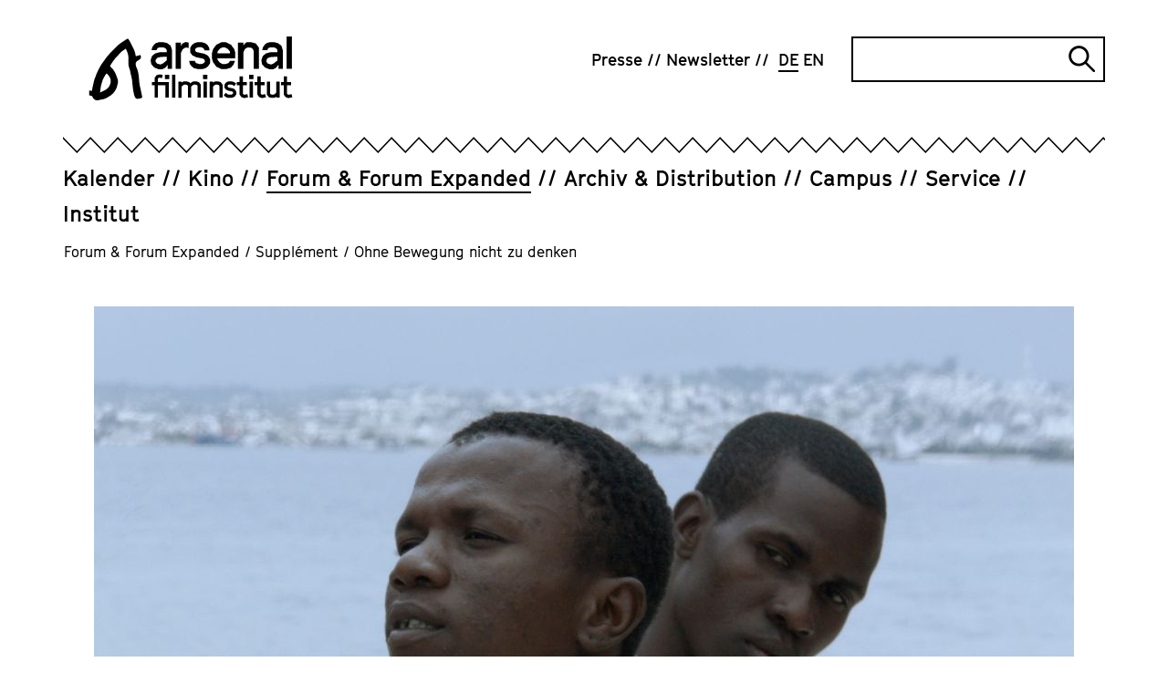

--- FILE ---
content_type: text/html; charset=utf-8
request_url: https://www.arsenal-berlin.de/forum-forum-expanded/supplement/detailseite-supplement/ohne-bewegung-nicht-zu-denken-3/
body_size: 25648
content:
<!DOCTYPE html>
<html dir="ltr" lang="de-DE">
<head>

<meta charset="utf-8">
<!-- 
	TYPO3-Realisation: 3pc GmbH Neue Kommunikation, Berlin

	This website is powered by TYPO3 - inspiring people to share!
	TYPO3 is a free open source Content Management Framework initially created by Kasper Skaarhoj and licensed under GNU/GPL.
	TYPO3 is copyright 1998-2026 of Kasper Skaarhoj. Extensions are copyright of their respective owners.
	Information and contribution at https://typo3.org/
-->



<title>Ohne Bewegung nicht zu denken - Arsenal</title>
<meta name="generator" content="TYPO3 CMS" />
<meta name="description" content="Überlegungen zu einer Filmkultur, die sich den Ansprüchen der Gegenwart öffnet. Von Cristina Nord" />
<meta name="robots" content="index, follow" />
<meta name="viewport" content="width=device-width, initial-scale=1" />
<meta property="og:description" content="Überlegungen zu einer Filmkultur, die sich den Ansprüchen der Gegenwart öffnet. Von Cristina Nord" />
<meta property="og:image" content="https://www.arsenal-berlin.de/assets/_processed_/2/b/csm_202003479_1_RWD_3840_2c856a6da4.jpg" />
<meta property="og:image" content="https://www.arsenal-berlin.de/typo3temp/assets/_processed_/c/7/csm_arsenal-socialmedia-1620565952_77ade1f490.jpg" />
<meta property="og:title" content="Ohne Bewegung nicht zu denken" />
<meta property="og:type" content="article" />
<meta property="og:url" content="https://www.arsenal-berlin.de/forum-forum-expanded/supplement/detailseite-supplement/ohne-bewegung-nicht-zu-denken-3/" />
<meta property="og:locale" content="de_DE" />
<meta property="og:site_name" content="Arsenal Filminstitut e.V." />
<meta name="twitter:description" content="Überlegungen zu einer Filmkultur, die sich den Ansprüchen der Gegenwart öffnet. Von Cristina Nord" />
<meta name="twitter:image" content="https://www.arsenal-berlin.de/assets/_processed_/2/b/csm_202003479_1_RWD_3840_3b433efb36.jpg" />
<meta name="twitter:title" content="Ohne Bewegung nicht zu denken" />
<meta name="twitter:card" content="summary_large_image" />
<meta name="twitter:site" content="@kinoarsenal" />


<link rel="stylesheet" type="text/css" href="/typo3temp/assets/compressed/merged-07063a792a7e546a3a671127e39f1ba1-710c5e41c4935b4a93f3d6e8b34ce1d1.css?1767720423" media="all">






<link rel="icon" href="/typo3conf/ext/dreipc_arsenal/Resources/Public/Frontend/Build/assets/icons/favicons/icon-32x32.png" sizes="32x32"><link rel="icon" href="/typo3conf/ext/dreipc_arsenal/Resources/Public/Frontend/Build/assets/icons/favicons/icon-57x57.png" sizes="57x57"><link rel="icon" href="/typo3conf/ext/dreipc_arsenal/Resources/Public/Frontend/Build/assets/icons/favicons/icon-76x76.png" sizes="76x76"><link rel="icon" href="/typo3conf/ext/dreipc_arsenal/Resources/Public/Frontend/Build/assets/icons/favicons/icon-96x96.png" sizes="96x96"><link rel="icon" href="/typo3conf/ext/dreipc_arsenal/Resources/Public/Frontend/Build/assets/icons/favicons/icon-128x128.png" sizes="128x128"><link rel="icon" href="/typo3conf/ext/dreipc_arsenal/Resources/Public/Frontend/Build/assets/icons/favicons/icon-192x192.png" sizes="192x192"><link rel="icon" href="/typo3conf/ext/dreipc_arsenal/Resources/Public/Frontend/Build/assets/icons/favicons/icon-228x228.png" sizes="228x228"><link rel="shortcut icon" sizes="196x196" href="/typo3conf/ext/dreipc_arsenal/Resources/Public/Frontend/Build/assets/icons/favicons/icon-196x196.png"><link rel="apple-touch-icon" href="/typo3conf/ext/dreipc_arsenal/Resources/Public/Frontend/Build/assets/icons/apple-touch-icon/icon-120x120.png" sizes="120x120"><link rel="apple-touch-icon" href="/typo3conf/ext/dreipc_arsenal/Resources/Public/Frontend/Build/assets/icons/apple-touch-icon/icon-152x152.png" sizes="152x152"><link rel="apple-touch-icon" href="/typo3conf/ext/dreipc_arsenal/Resources/Public/Frontend/Build/assets/icons/apple-touch-icon/icon-180x180.png" sizes="180x180"><meta name="msapplication-TileColor" content="#FFFFFF"><meta name="msapplication-TileImage" content="/typo3conf/ext/dreipc_arsenal/Resources/Public/Frontend/Build/assets/icons/msapplication/icon-144x144.png"><meta name="msapplication-config" content="/browserconfig.xml" /><link rel="manifest" href="/manifest.json" />
<link rel="canonical" href="https://www.arsenal-berlin.de/forum-forum-expanded/supplement/detailseite-supplement/ohne-bewegung-nicht-zu-denken-3/"/>

<link rel="alternate" hreflang="de-DE" href="https://www.arsenal-berlin.de/forum-forum-expanded/supplement/detailseite-supplement/ohne-bewegung-nicht-zu-denken-3/"/>
<link rel="alternate" hreflang="en-GB" href="https://www.arsenal-berlin.de/en/forum-forum-expanded/supplement/detailseite-supplement/inconceivable-without-movement-3/"/>
<link rel="alternate" hreflang="x-default" href="https://www.arsenal-berlin.de/forum-forum-expanded/supplement/detailseite-supplement/ohne-bewegung-nicht-zu-denken-3/"/>
</head>
<body>

<div class="skip-navigation"><a href="#main-content" class="skip-navigation-link">
            Direkt zum Seiteninhalt springen
        </a></div><header class="navigation"><div class="navigation__inner"><div class="navigation__topbar"><div class="navigation__logo" itemscope="" itemtype="http://schema.org/Organization"><a href="/" itemprop="url"><svg xmlns="http://www.w3.org/2000/svg" viewBox="0 0 801.7 252" aria-hidden="true" role="img" class="logo-arsenal"><defs /><path d="M341.4 127.5V24.2h21v12.9l5.6-8.9 10.5-5.6h7l6.9 1.6v21.4l-8.8-2.1-8 2.1-7.1 6.4s-4 7.9-6 11.9v63.7h-21z" class="st0" fill="currentColor"/><path transform="translate(-38.4 -29.8)" class="st0" fill="currentColor" d="m455.7 125.9 1.9 5.9 4.3 3.4 9.9 3.1h9.9l6.4-1.9 4-2.8 2.5-3.5v-5.7l-2.5-4.1-4.3-3-26.5-5.5-14.9-7-9.3-11.8V74.6l7.3-11.6 9.6-7.2 12.4-3.4H483l13.7 4.1 8.9 7L512 74l1.5 10.5-20.1-.1-1.3-4.8-4.5-4.5-6.4-2.7h-11.3l-7.1 2-3.7 2.3-1.8 3.2v6.6l2.8 3.6 5.3 2.1 27.4 5.7 14.6 7.7 8 12.9v17.7l-7.6 11.5-10 7.3-13.8 3.9h-15.7l-16.3-4.1-9.4-7.7-5.4-6.4-2.7-7.1-.6-7.7z"/><path d="m522.1 129.1-20-9.8-13.1-17.6-4.1-14.3V64.8l4.1-14.7 13.1-17.6 20-9.8h17.6l20 9.8 12.9 17.6 4.1 13.5-.6 22.9h-70.4l1.7 6.5 8.5 10.4 10.2 5.5h11.8l11.8-3.7 6.6-8.7h19.2l-6 15.4-10.8 11.4-18.7 5.8h-18ZM506 67h49.9l-.7-8.1-8.6-10-10-5.5h-11.2l-9.6 5.1-8.4 10.2z" class="st0" fill="currentColor"/><path d="M587.3 127.5V24.2h21v12.3c2-2.7 4-5.5 6-8.2 2.5-1.9 5-3.8 7.5-5.6h17.6l18.2 4.9L670 44.3v83.3h-21v-70c-1-2.8-1.9-5.7-2.9-8.5-2.8-1.8-5.6-3.6-8.4-5.3-4.2 0-8.4-.2-12.6-.3-3.4 2-6.8 3.9-10.2 5.9-2.2 4.8-4.4 9.6-6.6 14.3v63.9h-21z" class="st0" fill="currentColor"/><path class="st0" fill="currentColor" d="M779.1 0h21v127.6h-21z"/><path d="M327.2 127.5V54.2l-5.5-17.9-14.3-10.4-14.3-3.3h-17.7l-12.5 3.9-7.3 6.3-6.6 9.9-2.8 11.4H266c0 .1 3.9-7.9 3.9-7.9l7.9-3.3h14.3l9.1 3.7 5.1 6.9v8.2h-12.9c0-.1-17.7 1-17.7 1l-15.3 4.5c-4.1 3.3-8.2 6.6-12.2 10-1.8 5.3-3.6 10.7-5.4 16 .8 6.6 2.4 16.1 2.4 16.1l11.6 13s11.1 4.7 16.9 7.1c5.3 0 10.6-.1 15.9-.2 3.7-1.9 7.3-3.8 11-5.7 2.4-3.3 7.2-8.4 9.6-11.7 0 4.6 0 11.1-.1 15.7h17.3zm-20.9-32.9s-10.2 7.4-13.5 11c-3.7 1.7-7.4 3.5-11.1 5.2-4.6-1.2-13.3-3.5-13.3-3.5l-5.8-7.2v-7.4c-.1 0 5.7-7.9 5.7-7.9l11.6-3.4 14.9-1.1 11.4.2.2 13.8z" class="st0" fill="currentColor"/><path d="M764.1 127.5V54.2l-5.5-17.9-14.3-10.4-14.3-3.3h-17.7l-12.5 3.9-7.3 6.3-6.6 9.9-2.8 11.4h19.8c0 .1 3.9-7.9 3.9-7.9l7.9-3.3H729l9.1 3.7 5.1 6.9v8.2h-12.9c0-.1-17.7 1-17.7 1l-15.3 4.5c-4.1 3.3-8.2 6.6-12.2 10-1.8 5.3-3.6 10.7-5.4 16 .8 6.6 2.4 16.1 2.4 16.1l11.6 13s11.1 4.7 16.9 7.1c5.3 0 10.6-.1 15.9-.2 3.7-1.9 7.3-3.8 11-5.7 2.4-3.3 7.2-8.4 9.6-11.7 0 4.6 0 11.1-.1 15.7h17.3zm-20.9-32.9s-10.2 7.4-13.5 11c-3.7 1.7-7.4 3.5-11.1 5.2-4.6-1.2-13.3-3.5-13.3-3.5l-5.8-7.2v-7.4c-.1 0 5.7-7.9 5.7-7.9l11.6-3.4 14.9-1.1 11.4.2.2 13.8z" class="st0" fill="currentColor"/><path d="M258.7 241.6v-49.1h-10.8v-12.8h10.8v-16.4l7-10.3 10.5-3.1h4.9l9.6 1.9-3.4 12.8-7.7-1.9h-2.5l-3.4 1.2-2.2 3.1v12.8h42.7v61.8h-12.9v-49.1h-29.8v49.1h-12.9zm40.6-73.2V151h17v17.4z" class="st0" fill="currentColor"/><path d="M327.3 241.6v-90.7h12.9v90.7z" class="st0" fill="currentColor"/><path d="M351.9 241.6v-63.4h12.9v3.8l8.3-4.8H384l11.2 3 3.6 5.1 4.1-3.4 8.2-4.7H422l11.2 3 7.6 10.2v51.1h-12.9v-46.4l-2.3-3.2-6-1.9h-6.5l-7.5 4.9-2.9 4.1v42.6h-12.9v-46.4l-2.3-3.2-6-1.9H375l-7.5 4.9-2.9 4.1v42.6h-12.9z" class="st0" fill="currentColor"/><path d="M449.5 168.4V151h16.8v17.4zm2.1 73.2v-63.4h12.9v63.4z" class="st0" fill="currentColor"/><path d="M475.9 241.6v-63.4h12.9v3.8l8.3-4.8h10.8l11.2 3 7.6 10.2v51.1h-12.9v-46.4l-2.3-3.2-6-1.9h-6.4l-7.5 4.9-2.9 4.1v42.6h-12.9z" class="st0" fill="currentColor"/><path d="m550.8 242.6-10-2.5-5.8-4.7-3.8-4.3 9-8.7 3.1 3.6 2.6 2 7 1.9h7l4-1.2 2.4-1.7 1.6-2.2v-3.5l-1.6-2.5-2.6-1.8-16.2-3.4-8.1-4.3-5.3-7.2v-11.3l4.1-7.1 5.9-4.5 7.2-2h10.6l9.5 2.5 8.5 5.8-7.1 10.6-6.5-4.5-5.8-1.8h-7.1l-4.3 1.2-1.2 1.1-1.1 1.9v4.1l1.7 2.2 2.5 1.3 17.6 3.5 7.1 4.7 4.9 7.9v10.8l-4.7 7.1-6.1 4.5-8.4 2.4h-10.6z" class="st0" fill="currentColor"/><path d="m609.5 242.6-8.9-3.4-6.9-9.7v-36.9h-10.8v-12.8h10.8v-22.1h12.9v22.1h15.8v12.8h-15.8v33l2.2 2.9 3.2 1.4h2.5l9.7-2.5 3.2 12.5-12.3 2.8h-5.8z" class="st0" fill="currentColor"/><path d="M631.3 168.4V151h16.8v17.4zm2 73.2v-63.4h12.9v63.4z" class="st0" fill="currentColor"/><path d="m679.8 242.6-8.9-3.4-6.9-9.7v-36.9h-10.8v-12.8H664v-22.1h12.9v22.1h15.8v12.8h-15.8v33l2.2 2.9 3.2 1.4h2.5l9.7-2.5 3.2 12.5-12.3 2.8h-5.8z" class="st0" fill="currentColor"/><path d="m720.5 242.6-11.4-3-8.1-10.5v-50.9h12.9v46.4l2.8 3.7 5.8 1.6h5.5l7.5-5.1 3-4v-42.7h12.9v63.4h-12.8v-3.8l-8.4 4.8h-9.6z" class="st0" fill="currentColor"/><path d="m783.8 242.6-8.9-3.4-6.9-9.7v-36.9h-10.8v-12.8H768v-22.1h12.9v22.1h15.8v12.8h-15.8v33l2.2 2.9 3.2 1.4h2.5l9.7-2.5 3.2 12.5-12.3 2.8h-5.8z" class="st0" fill="currentColor"/><path d="M43.7 221.1v-1c.9-14.8 3-26.7 6.6-37.5.2-.4.3-.9.5-1.3.4-1 .8-2.1 1.1-3.3 1.6-7.6 5.5-14.3 9.5-21.3.9-1.5 1.7-3 2.6-4.5 1.2-2.2 2.9-4.2 5.3-6.1.3.1.5.3.6.4 8.4 8.1 13.8 15.1 15 24.7.9 7.3 0 13.9-2.9 20.1-3.2 7-6.9 11.9-11.5 15.5-.4.3-.8.6-1.2 1-.7.5-1.3 1.1-1.8 1.3l-1.4.8c-7 3.7-14.2 7.4-21.4 11-.4.2-.7.3-1 .4m165.4 17.8c0-.5 0-.9-.1-1.3 0-1.1-.2-2-.3-2.9-1.2-6-2.4-11.9-3.7-17.9-.3-1.6-.7-3.1-1-4.7l-.8-3.6c-.5-2.3-1-4.5-1.5-6.8-1.1-5-2.3-10.1-3-15.2-.7-4.7-1-9.6-1.4-14.3-.3-3.7-.6-7.5-1-11.3v-.5c-1.4-11.7-2.8-23.8-8-35.2-1.8-3.8-3.3-8.1-4.5-12.8q-2.25-8.7 3.9-14.1 3.75-3.3 9.6-6.3c6.5-3.4 8.8-9.3 6.2-16l-1.2-3.1-3.2.9c-1.3.3-2.6.7-3.9 1.1-3 .8-5.8 1.6-8.7 2.3-1.1.3-1.7.3-2 .3-.1-.2-.4-.8-.7-1.9-.2-.7-.3-1.3-.4-2l-.2-1.1c-2-9.8-4.5-17.7-8-24.6l-4.8-9.6c-2.9-5.9-5.9-11.9-9-17.9-1.3-2.4-2.8-4.6-4.3-6.8-.6-.9-1.3-1.9-1.9-2.8l-1.7-2.6-2.9 1.2c-.4.2-.8.3-1.1.4-.8.3-1.6.6-2.4 1.1l-4.8 3.2c-6.2 4.1-12.6 8.3-18.9 12.6-8.3 5.7-15.3 12.9-22 19.8-1.8 1.9-3.6 3.8-5.5 5.6-11.8 11.8-24.1 24.7-34 39.4-1.9 2.8-4 5.6-6 8.3-3.2 4.4-6.6 8.9-9.5 13.7-5.4 9.1-10.1 18.8-14.4 27.9-1.7 3.5-3 7.1-4.3 10.6-1.2 3.3-2.4 6.5-3.8 9.6-3 6.6-4.5 13.5-6 20.2-.6 2.7-1.2 5.5-1.9 8.2-1.2 4.8-2.1 9.6-3 14.4-.5 2.7-1 5.4-1.5 8-.1.7-.4 1.5-.7 2.3L0 213.3v19l4.5 1c.9.2 1.7.4 2.5.5 4.1 1 6.1 2.6 7 5.6.6 2 1.9 4 3.8 6.2 3.7 4.2 8.6 6.4 14.1 6.4s3.1-.2 4.7-.5l5.4-1.2c3.6-.8 7-1.6 10.4-2 5.1-.6 9.9-2.2 14.7-4.9l3.6-2c2-1.2 4-2.3 6.1-3.4 14.1-7.8 23.8-17.9 29.7-31 3.2-7.1 5.4-15 7-24.8 1-6.4-.5-12.3-2.4-17.8-5.2-15.4-11.9-33-27.1-45.3 0-.2-.1-.4-.2-.6-.3-.7-.6-1.8-.6-2.2 0-1.2.6-2.5 1.4-3.7 2-3.3 4.3-6.5 6.5-9.7l3.7-5.4c1.4-2.1 2.7-4 4.1-5.9 3-3.8 6-7.4 8.9-10.7 1.2-1.4 2.6-2.7 3.9-4 2-2 4.2-4.1 6-6.5 6.6-8.4 15.2-14.2 24.4-20.4l2.3-1.6c.4.5.8 1 1 1.5 8 14.7 11.3 30.1 9.9 45.9-.9 9.7-.3 17 1.7 23.9.8 2.7 1.6 5.4 2.4 8 .8 2.5 1.6 5.1 2.3 7.6.3 1 .5 2 .7 3.1v.5c.3 1.2.5 2.4.7 3.6.4 2.7.8 5.4 1.7 8.1 3.9 12.9 5.4 26.2 6.3 38.6 1.1 14.1 3.1 27 6.1 39.6.8 3.2 2 6.3 3.2 9.2l.9 2.1c1.7 4.2 5.5 6.5 10.2 6.1 3.9-.4 7.8-1 11.3-1.7 1.5-.3 2.6-1.1 3.4-1.7.2-.2.4-.3.7-.4l2.1-1.2-.2-2.4z" class="st0" fill="currentColor"/></svg><span class="sr-only">Arsenal Filminstitut e.V.</span></a></div><button class="burger-menu" id="navigation-button" aria-expanded="false" aria-controls="navigation"><span class="burger-menu__line line-1"></span><span class="burger-menu__line line-2"></span><span class="sr-only">Navigation öffnen</span></button></div><div class="navigation__zickzack"><!--?xml version="1.0" encoding="UTF-8"?--><svg class="zickzack" width="100%" height="21" version="1.1" xmlns="http://www.w3.org/2000/svg" xmlns:xlink="http://www.w3.org/1999/xlink" style="enable-background:new 0 0 60 17;" xml:space="preserve"><style type="text/css">.zickzack-top{fill:#FFFFFF;}</style><pattern id="zickzackPattern" x="0" y="0" width="30" height="21" patternUnits="userSpaceOnUse"><polyline class="zickzack-top" points="0,0 15.3,15.8 30.3,0 45.3,15.8 60.6,0 "/><polygon points="45.3,15.8 30.3,-0.1 15.3,15.8 0,0 0,2.3 15.3,18.1 30.3,2.1 45.3,18.1 60.6,2.3 60.6,0 "/></pattern><rect x="0" y="0" width="100%" height="21" fill="url(#zickzackPattern)"></rect></svg></div><div class="navigation__outer" id="navigation" aria-labelledby="navigation-button" aria-hidden="false"><nav class="navigation__meta" itemscope="" itemtype="http://schema.org/SiteNavigationElement" aria-label="meta"><ul class="navigation__meta-list" itemscope="" itemtype="http://schema.org/Language"><li><a href="/presse/" class="link"><span>Presse</span></a></li><li><a href="/newsletter/" class="link"><span>Newsletter</span></a></li><li itemprop="availableLanguage"><span class="navigation__language-switch link--active link"><abbr title="Detailseite Supplement" itemprop="name">
        DE
    </abbr></span></li><li itemprop="availableLanguage"><a href="/en/forum-forum-expanded/supplement/detailseite-supplement/inconceivable-without-movement-3/" class="navigation__language-switch link"><abbr title="Detailseite Supplement" itemprop="name">
        EN
    </abbr></a></li></ul><div class="searchform"><form data-suggest="https://www.arsenal-berlin.de/api/v1/search/global/suggest.json" method="get" class="searchform__form" action="/suche/" data-suggest-header="Top Results" accept-charset="utf-8"><label for="searchform__input" class="sr-only">
                Suche
            </label><input
                type="text"
                id="searchform__input"
                class="searchform__input"
                name="tx_solr[q]"
                value=""
            /><button type="submit" class="searchform__submit"><i class="searchform__icon" aria-hidden="true"></i><span class="sr-only">
                    Suche abschicken
                </span></button></form></div></nav><div class="navigation__main"><nav class="navigation__main-nav" itemscope="" itemtype="http://schema.org/SiteNavigationElement" aria-label="main"><ul class="navigation__main-list"><li class="navigation__main-item"><div class="navigation__main-wrapper"><a href="/kalender/" class="navigation__main-link"><span class="navigation__main-title link ">Kalender</span></a></div></li><li class="navigation__main-item"><div class="navigation__main-wrapper"><a href="/kino/" class="navigation__main-link"><span class="navigation__main-title link ">Kino</span></a><button class="navigation__main-button" id="main-link-2" aria-expanded="false" aria-controls="sublist-2"><span class="navigation__main-icon icon-cross" aria-hidden="true"></span><span class="sr-only">Unternavigation öffnen</span></button></div><div id="sublist-2" class="navigation__main-sublist" aria-hidden="true" aria-labelledby="main-link-2"><ul class="navigation__main-sublist-list navigation__main-panel"><li class="navigation__main-sublist-item"><a href="/kino/arsenal-3/" class="link" itemprop="url"><span>Arsenal 3</span></a></li><li class="navigation__main-sublist-item"><a href="/kino/programmarchiv/2025/kinoarchiv-detail/" class="link" itemprop="url"><span>Programmarchiv</span></a></li></ul></div></li><li class="navigation__main-item is-active"><div class="navigation__main-wrapper"><a href="/forum-forum-expanded/" class="navigation__main-link"><span class="navigation__main-title link--active link ">Forum &amp; Forum Expanded</span></a><button class="navigation__main-button" id="main-link-3" aria-expanded="false" aria-controls="sublist-3"><span class="navigation__main-icon icon-cross" aria-hidden="true"></span><span class="sr-only">Unternavigation öffnen</span></button></div><div id="sublist-3" class="navigation__main-sublist" aria-hidden="true" aria-labelledby="main-link-3"><ul class="navigation__main-sublist-list navigation__main-panel"><li class="navigation__main-sublist-item"><a href="/forum-forum-expanded/programm-forum/" class="link" itemprop="url"><span>Programm Forum</span></a></li><li class="navigation__main-sublist-item"><a href="/forum-forum-expanded/programm-forum-expanded/" class="link" itemprop="url"><span>Programm Forum Expanded</span></a></li><li class="navigation__main-sublist-item"><a href="/forum-forum-expanded/forum-friends/" class="link" itemprop="url"><span>Forum &amp; Friends</span></a></li><li class="navigation__main-sublist-item"><a href="/forum-forum-expanded/supplement/" class="link--active link" itemprop="url"><span>Supplément</span></a></li><li class="navigation__main-sublist-item"><a href="/forum-forum-expanded/archiv/" class="link" itemprop="url"><span>Archiv</span></a></li><li class="navigation__main-sublist-item"><a href="/forum-forum-expanded/info/" class="link" itemprop="url"><span>Info</span></a></li></ul></div></li><li class="navigation__main-item"><div class="navigation__main-wrapper"><a href="/archiv-distribution/" class="navigation__main-link"><span class="navigation__main-title link ">Archiv &amp; Distribution</span></a><button class="navigation__main-button" id="main-link-4" aria-expanded="false" aria-controls="sublist-4"><span class="navigation__main-icon icon-cross" aria-hidden="true"></span><span class="sr-only">Unternavigation öffnen</span></button></div><div id="sublist-4" class="navigation__main-sublist" aria-hidden="true" aria-labelledby="main-link-4"><ul class="navigation__main-sublist-list navigation__main-panel"><li class="navigation__main-sublist-item"><a href="/archiv-distribution/archivprojekte/" class="link" itemprop="url"><span>Archivprojekte</span></a></li><li class="navigation__main-sublist-item"><a href="/archiv-distribution/kinostarts-und-programme/" class="link" itemprop="url"><span>Kinostarts</span></a></li><li class="navigation__main-sublist-item"><a href="/archiv-distribution/sichtungsbereich/anmeldung/" class="link" itemprop="url"><span>Sichtungsbereich</span></a></li><li class="navigation__main-sublist-item"><a href="/archiv-distribution/liste-digitaler-restaurierungen/" class="link" itemprop="url"><span>Digitalisierungen und digitale Restaurierungen</span></a></li><li class="navigation__main-sublist-item"><a href="/archiv-distribution/informationen-und-verleihbedingungen/" class="link" itemprop="url"><span>Informationen und Verleihbedingungen</span></a></li></ul></div></li><li class="navigation__main-item"><div class="navigation__main-wrapper"><a href="/campus/" class="navigation__main-link"><span class="navigation__main-title link ">Campus</span></a><button class="navigation__main-button" id="main-link-5" aria-expanded="false" aria-controls="sublist-5"><span class="navigation__main-icon icon-cross" aria-hidden="true"></span><span class="sr-only">Unternavigation öffnen</span></button></div><div id="sublist-5" class="navigation__main-sublist" aria-hidden="true" aria-labelledby="main-link-5"><ul class="navigation__main-sublist-list navigation__main-panel"><li class="navigation__main-sublist-item"><a href="/campus/angebote-fuer-kinder-jugendliche-kitas-schulen/" class="link" itemprop="url"><span>Angebote für Kinder &amp; Jugendliche, Kitas &amp; Schulen</span></a></li><li class="navigation__main-sublist-item"><a href="/campus/summer-school/" class="link" itemprop="url"><span>Summer School</span></a></li><li class="navigation__main-sublist-item"><a href="/campus/analog-workshop/" class="link" itemprop="url"><span>Analog-Workshop</span></a></li><li class="navigation__main-sublist-item"><a href="/campus/seminare-und-konferenzen/" class="link" itemprop="url"><span>Seminare und Konferenzen</span></a></li><li class="navigation__main-sublist-item"><a href="/campus/publikationen/" class="link" itemprop="url"><span>Publikationen</span></a></li></ul></div></li><li class="navigation__main-item"><div class="navigation__main-wrapper"><a href="/service/" class="navigation__main-link"><span class="navigation__main-title link ">Service</span></a><button class="navigation__main-button" id="main-link-6" aria-expanded="false" aria-controls="sublist-6"><span class="navigation__main-icon icon-cross" aria-hidden="true"></span><span class="sr-only">Unternavigation öffnen</span></button></div><div id="sublist-6" class="navigation__main-sublist" aria-hidden="true" aria-labelledby="main-link-6"><ul class="navigation__main-sublist-list navigation__main-panel"><li class="navigation__main-sublist-item"><a href="/service/kopienpflege/" class="link" itemprop="url"><span>Kopienpflege</span></a></li><li class="navigation__main-sublist-item"><a href="/service/sichtungsmoeglichkeiten/" class="link" itemprop="url"><span>Sichtungsmöglichkeiten</span></a></li></ul></div></li><li class="navigation__main-item"><div class="navigation__main-wrapper"><a href="/ueber-uns/" class="navigation__main-link"><span class="navigation__main-title link ">Institut</span></a><button class="navigation__main-button" id="main-link-7" aria-expanded="false" aria-controls="sublist-7"><span class="navigation__main-icon icon-cross" aria-hidden="true"></span><span class="sr-only">Unternavigation öffnen</span></button></div><div id="sublist-7" class="navigation__main-sublist" aria-hidden="true" aria-labelledby="main-link-7"><ul class="navigation__main-sublist-list navigation__main-panel"><li class="navigation__main-sublist-item"><a href="/ueber-uns/" class="link" itemprop="url"><span>Über uns</span></a></li><li class="navigation__main-sublist-item"><a href="/institut/code-of-conduct/" class="link" itemprop="url"><span>Code of Ethics</span></a></li><li class="navigation__main-sublist-item"><a href="/institut/umzug/" class="link" itemprop="url"><span>Umzug</span></a></li><li class="navigation__main-sublist-item"><a href="/institut/mitgliedschaft/" class="link" itemprop="url"><span>Mitgliedschaft</span></a></li><li class="navigation__main-sublist-item"><a href="/institut/team/" class="link" itemprop="url"><span>Team</span></a></li><li class="navigation__main-sublist-item"><a href="/institut/jobs/stellenanzeigen/" class="link" itemprop="url"><span>Jobs</span></a></li><li class="navigation__main-sublist-item"><a href="/institut/kontakt/" class="link" itemprop="url"><span>Kontakt</span></a></li></ul></div></li></ul></nav></div></div></div></header><nav aria-label="Ihre aktuelle Position" itemscope itemtype="http://schema.org/BreadcrumbList" class="breadcrumb"><ol class="breadcrumb__list"><li class="breadcrumb__list-item is-active" itemprop="itemListElement"><a href="/forum-forum-expanded/" itemprop="item"><span itemprop="name">Forum &amp; Forum Expanded</span></a><span class="breadcrumb__span">/</span></li><li class="breadcrumb__list-item is-active" itemprop="itemListElement"><a href="/forum-forum-expanded/supplement/" itemprop="item"><span itemprop="name">Supplément</span></a><span class="breadcrumb__span">/</span></li><li class="breadcrumb__list-item is-active" itemprop="itemListElement">Ohne Bewegung nicht zu denken</li></ol></nav><!--TYPO3SEARCH_begin--><section class="page-header"><figure class="" itemscope="itemscope" itemtype="https://schema.org/ImageObject" ><picture  data-lazerload><source data-srcset='/assets/_processed_/2/b/csm_202003479_1_RWD_3840_23b9b7d4e4.jpg' media='(max-width: 767px)'><img class="page-header__image" data-src='/assets/_processed_/2/b/csm_202003479_1_RWD_3840_794fb61bf8.jpg' title='Ouvertures von The Living and the Dead Ensemble' alt='Filmbild. Die Köpfe zweier Männer vor einer Hafen-Silhouette' height='670' width='1074' data-size='1074x670' itemprop='image'></picture><figcaption>Still Ouvertures von The Living and the Dead Ensemble</figcaption></figure><div class="page-header__header"><header><div class="page-header__inner"><h1>Ohne Bewegung nicht zu denken</h1><div class="page-header__text"><p>Überlegungen zu einer Filmkultur, die sich den Ansprüchen der Gegenwart öffnet. Von Cristina Nord</p></div></div></header></div></section><section id="c56738" class="grid"><div class="grid-container"><div class="grid-container__aside"></div><div class="grid-container__main"><div class="text"><div class="text__inner"><div class="text__text text__textblock"><p>Am Ende des Winters stiftete die Nachricht Unbehagen, der Regisseur Uwe Boll habe einen Film über den Terroranschlag in Hanau abgedreht. Keinen Dokumentarfilm, in dem er die Angehörigen der Ermordeten zu Wort hätte kommen lassen, sondern einen Spielfilm, der wie vorangegangene Spielfilme Bolls auf Drastik und Effekt getrimmt ist. Je drastischer, umso aufklärerischer, lautet die Logik. Der <a href="https://www.hanau.de/mam/aktuelles/Oberbuergermeisterzuaktuellenthemen/brief_an_dr_uwe_boll_in_sachen_film_hanau.docx" target="_blank" class="link--extern" rel="noreferrer"><span>Oberbürgermeister der Stadt Hanau und die Hinterbliebenen der Opfer</span></a> waren entsetzt: „Wir appellieren noch einmal alle gemeinsam an Sie, den dringenden Wunsch der Angehörigen anzuerkennen und auf die sensationslüsterne filmische Aufarbeitung des Attentats zu verzichten.“ </p><p>Bolls Weigerung, auf die Angehörigen der Mordopfer von Hanau zu hören, fällt in eine Zeit, in der die Zusammenhänge zwischen Kino im Besonderen und Kultur im Allgemeinen, Gesellschaft und Rassismus Gegenstand leidenschaftlicher Diskussionen sind. In den Feuilletons und in den sozialen Medien wird über Übersetzungsaufträge, rassistische Passagen im Oeuvre von Immanuel Kant und über die Zusammenstellung einer Buchpreis-Shortlist debattiert. Keine Woche vergeht, ohne dass Grundsatztexte, die für oder gegen Identitätspolitik Partei ergreifen, erscheinen.</p><p>Der Tonfall ist rau, die Tendenz, Kritik durch einen Angriff <em>ad personam</em> zu parieren, statt innezuhalten und sich auf das Vorgebrachte einzulassen, verbreitet, die Pandemie raubt vielen die Gelassenheit, und Strohmänner machen es sich in den Debatten gemütlich. Dass diese vor dem Kino nicht haltmachen, zeigt sich bei weitem nicht nur an Bolls Hanau-Film. Wenn ich ihn herausgreife, so hat das vor allem damit zu tun, dass er auf exemplarische Weise einen Schlüsselbegriff der Debatte illustriert. Kulturelle Aneignung meint genau dies: sich einer Geschichte zu bemächtigen, ohne die Einwände, Argumente und Affekte derer, von denen diese Geschichte handelt, wahrzunehmen.</p></div></div></div></div></div></section><section id="c56724" class="grid"><div class="grid-container"><div class="grid-container__aside"></div><div class="grid-container__main"><div class="text"><div class="text__inner"><div class="text__text text__textblock"><h2 class="">
                        Nicht nur weiß und bürgerlich 
                    </h2><p>Diese Abriegelung zeugt zudem von einer Blindheit für die Gesellschaft, in der wir leben. Denn Deutschland ist im Jahr 2021 ein Zuhause für Menschen mit unterschiedlichen Lebenswegen, Familiengeschichten und Erfahrungen, und je weniger sich diese Menschen auf Randplätze verweisen lassen, je hartnäckiger sie am öffentlichen Gespräch teilhaben, umso mehr stoßen Gesten wie die Bolls auf Widerspruch. Weil so viele Strohmänner unterwegs sind, sei hier eine kurze Erklärung eingeschoben: Widerspruch heißt nicht Verbot. Solange Boll gegen kein Gesetz verstößt, darf er einen Film über den 19. Februar 2020 in Umlauf bringen, ob nun Direct-to-Video oder auf andere Weise. Genauso wenig geht es darum, dass ein weißer Regisseur per se nichts zu Hanau vorbringen solle. Die Frage ist, ob das, was er tut, produktiv, angemessen und durchdacht ist, ob es Erkenntnisse zutage fördert und ästhetische Formen findet, die dem Gegenstand gerecht werden.</p><p>Der Widerspruch, den heute Autor*innen und Kulturproduzent*innen wie René Aguigah, Mohamed Amjahid, Fatma Aydemir, Kübra Gümüsay, Alice Hasters, Hasnain Kazim, Natasha A. Kelly, Mahret Ifeoma Kupka, Sharon Dodua Otoo, Biene Pilavci, Pary El-Qalqili, Anta Helena Recke, Mithu Sanyal oder Hengameh Yaghoobifarah äußern, ist nicht neu <span class="textmedia__sidenote "><button class="textmedia__sidenote-number">1</button><span class="textmedia__sidenote-aside is-hidden"><span class="textmedia__sidenote-text"><sup class="textmedia__sidenote-sup">1</sup><button class="textmedia__sidenote-close-button"><span class="sr-only">sidenote schließen</span></button>Ende der 1990er Jahre zum Beispiel wurde Kanak Attak aktiv, wenn auch unter einer anderen politischen Prämisse. Das führt heute bisweilen zu öffentlich ausgetragenen Zerwürfnissen zwischen Kanak-Attak-Anhänger*innen und jüngeren, an identitätspolitischen Ansätzen interessierten Aktivist*innen. Die I<a href="https://isdonline.de/" target="_blank" class="link--extern" rel="noreferrer"><span>nitiative Schwarze Menschen in Deutschland</span></a> gibt es seit 1986, im selben Jahr gründete sich der Verein <a href="https://www.gelbehand.de/home/" target="_blank" class="link--extern" rel="noreferrer"><span>„Mach’ meinen Kumpel nicht an“</span></a> nach dem Vorbild der französische Initiative <a href="https://sos-racisme.org/" target="_blank" class="link--extern" rel="noreferrer"><span>„SOS Racisme“</span></a>.</span><button class="textmedia__sidenote-button"></button></span></span>, neu ist, dass er die sozialen Medien als Resonanzraum hat, dadurch Momentum gewinnt und stärker wahrgenommen wird, als dies vor 25 Jahren der Fall war. Dadurch verschieben sich die Schwerpunkte in den Feuilletons und im Kulturbetrieb. Definitionsmacht liegt nicht mehr automatisch bei den Intendant*innen und den Feuilleton-Ressortleiter*innen. Wer eine kulturelle Einrichtung verantwortet, ist gut beraten, sich mit diesen Entwicklungen zu befassen. Wie nämlich kann es sein, dass die Menschen, die im Kulturbetrieb arbeiten, und die, die seine Angebote wahrnehmen, mit wenigen Ausnahmen so weiß und bildungsbürgerlich sind, obwohl doch so viele Steuerzahler*innen dies nicht sind?</p></div></div></div></div></div></section><section id="c56714" class="grid"><div class="grid-container"><div class="grid-container__aside"></div><div class="grid-container__main"><div class="text"><div class="text__inner"><div class="text__text text__textblock"><p>Bevor ich mich dem Film und dem Kino zuwenden werde, möchte ich mich mit einem Beispiel aus dem Theater beschäftigen, weil es die Tragweite der Problemlagen im deutschsprachigen Kontext gut beschreibt und außerdem einen Punkt markiert, „an dem die Prozesse unumkehrbar werden.“ <span class="textmedia__sidenote "><button class="textmedia__sidenote-number">2</button><span class="textmedia__sidenote-aside is-hidden"><span class="textmedia__sidenote-text"><sup class="textmedia__sidenote-sup">2</sup><button class="textmedia__sidenote-close-button"><span class="sr-only">sidenote schließen</span></button>Zum Hintergrund der Geschehnisse am Düsseldorfer Schauspielhaus siehe <a href="https://nachtkritik.de/index.php?option=com_content&view=article&id=19431:debatte-zu-rassismusvorwuerfen-am-duesseldorfer-schauspielhaus&catid=101:debatte&Itemid=84" target="_blank" class="link--extern" rel="noreferrer"><span>Esther Slevogt: „Marode moralische Anstalt“</span></a>.</span><button class="textmedia__sidenote-button"></button></span></span> Ron Iyamu, ein Schauspieler des Düsseldorfer Schauspielhauses, machte im Juni 2020 in seiner Diplomarbeit öffentlich, dass er 2019 mehrmals rassistisch beleidigt wurde, als er unter der Regie vom Armin Petras „Dantons Tod“ probte. Was nach der Veröffentlichung passierte, war zunächst einmal wenig. Erst mehrere Monate später, im März 2021, gab es ein hörbares Echo.</p><p>Der Intendant des Hauses, Wilfried Schulz, und der Regisseur Armin Petras reagierten zunächst erschrocken, dann mit Verständnis auf Iyamus Vorwürfe. Beide kündigten an, sich in Zukunft intensiver mit dem individuellen wie dem strukturellen Rassismus zu beschäftigen und an entsprechenden Sensibilisierungs-Workshops teilzunehmen. Schulz hob hervor, dass er bereits in der Vergangenheit dafür Sorge getragen habe, die Strukturen am Schauspielhaus entsprechend zu reformieren, und beteuerte, dies auch in Zukunft zu tun. Petras trat zwar nicht direkt an die Öffentlichkeit, doch ein Freund, der Theatermacher Michael Börgerding, schrieb über den Fall und zitierte aus einem Mail-Wechsel mit Petras, in dem dieser Fehler bei sich sah:</p></div></div></div></div></div></section><section id="c56704" class="grid"><div class="grid-container"><div class="grid-container__aside"></div><div class="grid-container__main"><div class="text"><div class="text__inner"><div class="text__text text__textblock"><blockquote><p>„’[E]s reicht heute nicht mehr, nur kein Rassist zu sein, es geht darum, sich antirassistisch zu verhalten und das so auch permanent zu kommunizieren. Mit Worten, Gesten, Bildern, eigenem Verhalten und zwar egal wo, genauso in der Umkleide wie am Kaffeeautomaten oder auf der Probe. In diesem Lernprozess befinde ich mich zurzeit.’“ <span class="textmedia__sidenote "><button class="textmedia__sidenote-number">3</button><span class="textmedia__sidenote-aside is-hidden"><span class="textmedia__sidenote-text"><sup class="textmedia__sidenote-sup">3</sup><button class="textmedia__sidenote-close-button"><span class="sr-only">sidenote schließen</span></button><a href="https://www.theaterbremen.de/de_DE/das-april-editorial-2021" target="_blank" class="link--extern" rel="noreferrer"><span>Michael Börgerding: „Das April-Editorial“</span></a> (letzter Abruf am 21. April 2021). Danke für den Hinweis an Ekkehard Knörer.</span><button class="textmedia__sidenote-button"></button></span></span></p></blockquote></div></div></div></div></div></section><section id="c56694" class="grid"><div class="grid-container"><div class="grid-container__aside"></div><div class="grid-container__main"><div class="text"><div class="text__inner"><div class="text__text text__textblock"><p>Parallel dazu forderte eine Gruppe um die Autorin Natasha A. Kelly, die für das Düsseldorfer Schauspielhaus tätig gewesen war und nun die Zusammenarbeit aufkündigte, die Stadt Düsseldorf möge Gelder bereitstellen, um eine Bühne für Schwarze Theatermacher*innen ins Leben zu rufen, einen <em>safe space</em>, der Sicherheit vor den Rassismus-Erfahrungen gewähre. Im April griff der Dramaturg und Publizist Bernd Stegemann in der <em>Frankfurter Allgemeinen Zeitung </em>in die Debatte ein, indem er Ron Iyamu erklärte, wie er souveräner hätte reagieren können, und ihn dann <em>ad personam</em> anging.<span class="textmedia__sidenote "><button class="textmedia__sidenote-number">4</button><span class="textmedia__sidenote-aside is-hidden"><span class="textmedia__sidenote-text"><sup class="textmedia__sidenote-sup">4</sup><button class="textmedia__sidenote-close-button"><span class="sr-only">sidenote schließen</span></button>„Schaut man sich das Bewerbungsvideo von Ron Iyamu an, das die Salzburger Schauspielschule von ihm gedreht hat, so sieht man einen unsicheren jungen Mann, der im schauspielerischen Ausdruck blockiert ist.“ <a href="https://www.faz.net/aktuell/feuilleton/buehne-und-konzert/rassismus-und-machtmissbrauch-erschuettern-die-theater-17283465.html" target="_blank" class="link--extern" rel="noreferrer"><span>Bernd Stegemann: „In den Schützengräben der Verletzlichkeit“</span></a></span><button class="textmedia__sidenote-button"></button></span></span> Nicht nur ich rieb mir bei der Lektüre verdutzt die Augen: Wann lernen exponierte Intellektuelle, dass es ein Zeichen von Souveränität ist, sich Kritik anzuhören, statt sie durch Diskreditierung des Gegenübers abzuwehren? Ein offener Brief, der Stegemanns Methoden in Frage stellte, folgte auf dem Fuß, <a href="https://www.berliner-zeitung.de/kultur-vergnuegen/theater/erwiderung-an-dr-bernd-stegemann-li.152131" target="_blank" class="link--extern" rel="noreferrer"><span>1400 Menschen unterzeichneten ihn</span></a>. Ebenfalls in der <a href="https://www.faz.net/aktuell/feuilleton/duesseldorf-eine-replik-auf-bernd-stegemann-zum-rassismusvorwurf-17299672.html" target="_blank" class="link--extern" rel="noreferrer"><span>FAZ äußerte sich Mithu Sanyal</span></a>; unter anderem verwarf sie Stegemanns Forderung, Iyamu hätte doch bitte souveräner reagieren sollen: </p></div></div></div></div></div></section><section id="c56684" class="grid"><div class="grid-container"><div class="grid-container__aside"></div><div class="grid-container__main"><div class="text"><div class="text__inner"><div class="text__text text__textblock"><blockquote><p>„Ebenso wie nichts rascher passiert, als Menschen, die verletzt worden sind, daraufhin fehlende Souveränität vorzuwerfen. Denn das ist es, was Verletzungen mit uns machen, sie ziehen uns für einen Moment jene magische soziale Haut vom Leib, die es uns erlaubt, gleichzeitig Teil der Gesellschaft und wir selbst zu sein – unverletzbar, weil eine Verletzung von uns gleichzeitig eine Verletzung der Gemeinschaft wäre.“ </p></blockquote></div></div></div></div></div></section><section id="c56676" class="grid"><div class="grid-container"><div class="grid-container__aside"></div><div class="grid-container__main"><div class="text"><div class="text__inner"><div class="text__text text__textblock"><p>Kein Zweifel: Was in Düsseldorf geschieht, ist Teil eines schmerzhaften Prozesses. Selbst wenn Intendant*innen und Regisseur*innen ihr Verhalten ändern und beginnen, an den Strukturen zu arbeiten, verlieren diejenigen, die unter Rassismus leiden, die Geduld. Die Verbesserung lässt zu lange auf sich warten, und je härter die Bandagen sind, mit denen Bernd Stegemann um seinen Anspruch auf Definitionsmacht kämpft, desto verfahrener gerät die Lage. Nun führt außer im Wahlprogramm der AfD kein Weg zurück in eine homogene Gesellschaft (wenn es denn je eine gegeben hat). Deswegen gilt es, die Dilemmata und die Konflikte, die Fronten und die Härte für die Dauer des Prozesses auszuhalten. Widersprüche und <em>double binds</em> gehören notwendigerweise dazu, auch und gerade in den kritischen Praktiken. Die Appelle an den Gemeinsinn, die im deutschsprachigen Feuilleton verbreitet sind, wirken dagegen hohl und realitätsfremd. <span class="textmedia__sidenote "><button class="textmedia__sidenote-number">5</button><span class="textmedia__sidenote-aside is-hidden"><span class="textmedia__sidenote-text"><sup class="textmedia__sidenote-sup">5</sup><button class="textmedia__sidenote-close-button"><span class="sr-only">sidenote schließen</span></button>Zum Beispiel hier: <a href="https://www.sueddeutsche.de/kultur/rassismus-duesseldorf-theater-1.5272585" target="_blank" class="link--extern" rel="noreferrer"><span>Christine Dössel: „Schwarz-Weiß-Abgleich“</span></a>, Süddeutsche Zeitung vom 23. April 2021</span><button class="textmedia__sidenote-button"></button></span></span></p></div></div></div></div></div></section><section id="c56670" class="grid"><div class="grid-container"><div class="grid-container__aside"></div><div class="grid-container__main"><div class="text"><div class="text__inner"><div class="text__text text__textblock"><h2 class="">
                        Zwischen tokenism und Einkapselung
                    </h2><p>Von Rassismus betroffene Menschen können unterschiedliche, sich ins Wort fallende Strategien verfolgen. Wer diskriminiert wird, kann versuchen, sich auf den Weg durch die Institutionen zu begeben, wichtige Positionen zu besetzen und dadurch einen Wandel zu erwirken. Das birgt das Risiko, dass man sich zwar ein Auskommen schafft, an den Strukturen selbst aber nichts ändert, ja, sie fortschreibt und festzurrt und noch dazu den Institutionen als <em>token</em><span class="textmedia__sidenote "><button class="textmedia__sidenote-number">6</button><span class="textmedia__sidenote-aside is-hidden"><span class="textmedia__sidenote-text"><sup class="textmedia__sidenote-sup">6</sup><button class="textmedia__sidenote-close-button"><span class="sr-only">sidenote schließen</span></button>Mit tokenism ist eine Praxis gemeint, bei der Angehörige marginalisierter Gruppen in Institutionen integriert werden, ohne dort wirkliche Mitsprache und Einfluss zu haben: eine vor allem symbolische Geste, die an der ungleichen Verteilung von Chancen und Möglichkeiten nichts ändert, aber der betreffenden Institution als Alibi dient.</span><button class="textmedia__sidenote-button"></button></span></span> dient, wenn man nicht ohnehin irgendwann entnervt das Handtuch wirft. Die gegenläufige Strategie besteht darin, eigene Räume und Strukturen zu etablieren. Zwar gewähren diese Sicherheit, doch sie bergen das Risiko, sich in einer Gruppenzugehörigkeit einzukapseln, die man, wollte man starre Identitätskonzepte überwinden, lieber dekonstruierte. Wenn der strategische Essentialismus das Adjektiv preisgibt und das Substantiv Selbstzweck wird, wird es brenzlig.</p></div></div></div></div></div></section><section id="c56666" class="grid"><div class="grid-container"><div class="grid-container__aside"></div><div class="grid-container__main"><div class="text"><div class="text__inner"><div class="text__text text__textblock"><p>Die Gegenstrategie, also die Dekonstruktion von Identität und Grenzverläufen zwischen gesellschaftlichen Gruppen, birgt ebenfalls Tücken, solange man rassistisch behelligt wird, also von außen auf die Identität zurückgeworfen wird. Und wie streitet man für gemeinsame Interessen, wenn man sich erst gar nicht zu einer Gruppe zusammenschließt?<span class="textmedia__sidenote "><button class="textmedia__sidenote-number">7</button><span class="textmedia__sidenote-aside is-hidden"><span class="textmedia__sidenote-text"><sup class="textmedia__sidenote-sup">7</sup><button class="textmedia__sidenote-close-button"><span class="sr-only">sidenote schließen</span></button>Die Sozialwissenschaftlerin<a href="https://www.tagesspiegel.de/wissen/struktureller-rassismus-an-deutschen-hochschulen-nur-tagsueber-sind-universitaeten-weisse-institutionen/26730214.html" target="_blank" class="link--extern" rel="noreferrer"><span> Maureen Maisha Auma im Gespräch mit dem Tagesspiegel</span></a>: „Gayatri Spivak betont auch, dass machtkritisches Handeln stets ein Handeln in Widersprüchen ist. … Für sich alleine greifen Empowerment, Normalisierung und Dekonstruktion zu kurz. Empowerment stärkt zwar die Perspektive der Ausgeschlossenen – sie zwingt sie aber auch dazu, als Gruppe zu sprechen, und bestätigt so die Logik der Einteilung. Dekonstruktion ‚entnatürlicht‘ die zugeschriebenen Eigenschaften und zeigt so gewaltförmige Grenzziehungen auf – zugleich aber macht sie die Körper der dehumanisierten Gruppen unsichtbar, und verhindert so die kollektive Selbstermächtigung. Normalisierung schließlich forciert die gesellschaftliche Teilhabe dehumanisierter Gruppen – zugleich aber bestätigt sie die Normalität jener strukturell ungerechten Verhältnisse, an denen sie ‚alle beteiligen‘ will.“</span><button class="textmedia__sidenote-button"></button></span></span> Wer angesichts dieser Dilemmata im Universalismus sein Glück sucht, kommt auch nicht weit: Indem diese Position eine Utopie für Wirklichkeit hält, neigt sie dazu, die real existierende Misere vergessen zu machen. Diese aber bringt es mit sich, dass manche um den Zutritt zum Himmel des herrschaftsfreien Diskurses viel heftiger als andere ringen. Bevor sie unter den Freien und den Gleichen flanieren und nichts als die Kraft des guten Arguments zählt, haben sie sich die Glieder verrenkt und die Zähne ausgeschlagen. Wenn sie dann die guten Argumente durch die Zahnlücken zischen, sind die, die schon im Himmel waren, sofort düpiert: So wie Sie reden, versteht man ja kein Wort!</p></div></div></div></div></div></section><section id="c56662" class="grid"><div class="grid-container"><div class="grid-container__aside"></div><div class="grid-container__main"><div class="text"><div class="text__inner"><div class="text__text text__textblock"><h2 class="">
                        Was heißt das für die Filmkultur?
                    </h2><p>Was heißt all dies für die Filmkultur, den Diskurs rund ums Kino, für Festivals und Menschen, die Filme machen? Die britische Filmkuratorin Jemma Desai hat im vergangenen Jahr <a href="https://sourceful.us/doc/337/this-work-isnt-for-us--by-jemma-desai" target="_blank" class="link--extern" rel="noreferrer"><span>„This Work Isn’t for Us“ online publiziert</span></a>. Ausführlich legt sie dar, wie oft sie als Kurator*in of Colour in Besprechungszimmern Platz nahm, in denen alle anderen weiß waren, und was das für die Gespräche bedeutete. Sie schreibt darüber, wie schwer sich der britische Kulturbetrieb und die Feuilletons tun, ihnen nicht geläufige Ideen von Qualität und Ästhetik zuzulassen. Gerade die Diversitätsinitiativen, so eine von Desais Thesen, seien nicht viel mehr als Augenwischerei, etwas, womit sich Kultureinrichtungen schmücken, um progressiv zu wirken, ohne dass sich an realen Machtasymmetrien etwas ändern muss. Im April wurde Desai zur Programmchefin des Berwick Film & Media Arts Festival ernannt. Die nächsten Jahre werden zeigen, inwiefern eine Personalentscheidung dazu beiträgt, dass strukturelle Weichen anders gestellt werden.</p></div></div></div></div></div></section><section id="c56660" class="grid"><div class="grid-container"><div class="grid-container__aside"></div><div class="grid-container__main"><div class="text"><div class="text__inner"><div class="text__text text__textblock"><p>Was die Rezeption von Filmen und die Liebe zum Kino angeht, so hat Girish Shambu vor zwei Jahren in der kalifornischen Zeitschrift <em>Film Quarterly</em> ein flammendes Manifest veröffentlicht,<span class="textmedia__sidenote "><button class="textmedia__sidenote-number">8</button><span class="textmedia__sidenote-aside is-hidden"><span class="textmedia__sidenote-text"><sup class="textmedia__sidenote-sup">8</sup><button class="textmedia__sidenote-close-button"><span class="sr-only">sidenote schließen</span></button>Girish Shambu: „For a New Cinephilia“, in: Film Quarterly, Spring 2019, S. 32-34, hier S. 33.</span><button class="textmedia__sidenote-button"></button></span></span> das die Sehgewohnheiten und Affekte vieler Cinephiler in Frage stellt. Der Text ist von den für seine Gattung so charakteristischen Verkürzungen geprägt, trotzdem trifft er einen Nerv. Shambu fordert eine neue Cinephilie, eine, die von ihrer Fixierung auf den <em>auteur</em> ablässt, die sich nicht nur mit dem, was auf Leinwänden und Bildschirmen zu sehen ist, beschäftigt, sondern auch mit dem, was jenseits davon liegt, und die ihren Genuss nicht nur aus Farbarrangements, Bildkompositionen und Montagestil bezieht, sondern auch aus einer tiefen Verbundenheit mit den sozialen Auf- und Umbrüchen, die die Gegenwart kennzeichnen.</p><blockquote><p>„What we need now is a cinephilia that is fully in contact with its present global moment—that accompanies it, that moves and travels with it. No matter how ardent and passionate our love for this medium, the world is bigger and vastly more important than cinema.“</p></blockquote></div></div></div></div></div></section><section id="c56658" class="grid"><div class="grid-container"><div class="grid-container__aside"></div><div class="grid-container__main"><div class="text"><div class="text__inner"><div class="text__text text__textblock"><p>Positionen wie die Shambus und Desais zielen auf radikale, strukturelle Änderungen. Parallel dazu sind sich viele Unternehmen in der Unterhaltungsindustrie bewusst, dass es ökonomische Vorteile verschafft, wenn man mit der Zeit geht und sich der Heterogenität der Gesellschaft nicht verschließt. Diversität ist auch ein kommerzielles Argument. Indem zum Beispiel Netflix nigerianische Film- und Serienproduktionen ausstrahlt, „Dear White People“lanciert oder Omar Sys Starpotenzial ausschöpft, umwirbt es Schwarze Zuschauer*innen. Während die Plattform ihr Repertoire durch Zusatz diversifiziert und dieses Additionsprinzip zum narrativen und visuellen Gestaltungsprinzip für die Eigenproduktionen macht, üben sich andere, eher auf Klassiker ausgerichtete Streaming-Dienste in Einschränkung. Um Kund*innen nicht zu verprellen, suchen sie nach Möglichkeiten, Filme, die rassistische Inhalte transportieren, historisch-kritisch zu rahmen. HBO Max und GONE WITH THE WIND (USA, 1939) seien hier <em>pars pro toto</em> genannt. Wo Filme Identitätspolitik der alten Sorte betreiben, indem sie wie Victor Flemings Melodrama die Sklaverei in ein gutes Licht rücken oder wie D.W. Griffith’ BIRTH OF A NATION (USA 1915) den Ku-Klux-Klan idealisieren, soll dies durch die Zugabe von kritischem Material sichtbar werden. Solche Vorstöße rufen regelmäßig den Vorwurf hervor, die Zuschauer*innen würden gegängelt. Moralinsaure Didaktik verstelle den Blick auf die Kunst, und ständig werde übersehen, dass Kunstwerke eigenen Gesetzmäßigkeiten gehorchen, gegen die das Schwert der Ideologiekritik stumpf sei.</p><p>Ich habe dazu mehrere Nachfragen. Die erste ist:  Wer schaut von welcher Position aus? Wenn eine Zuschauerin ohne Rassismuserfahrung BIRTH OF A NATION guckt, kann sie sich im besten Fall aus großer Distanz heraus damit auseinandersetzen. Käme sie aus einer Familie, zu deren Geschichte ein Lynchmord gehört, fehlte ihr vielleicht der nötige Cool. Vielleicht, nicht notwendigerweise. Wichtig ist anzuerkennen, dass ein weniger privilegierter Erfahrungshintergrund die Rezeption beeinflussen, verschieben und verdüstern kann, und zwar auf Wegen, die nicht immer von der Sonne des Bewusstseins beschienen werden. Schließlich arbeitet das Kino mit Affekten und jenseits der Taghelle. Deswegen ergibt der Begriff der Retraumatisierung Sinn, selbst wenn viele im deutschsprachigen Feuilleton ihn nur mit spitzen Fingern anfassen, und deshalb ergibt es unter Umständen auch Sinn, Filme für eine gewisse Zeit nicht mehr in der Öffentlichkeit zu zeigen. <span class="textmedia__sidenote "><button class="textmedia__sidenote-number">9</button><span class="textmedia__sidenote-aside is-hidden"><span class="textmedia__sidenote-text"><sup class="textmedia__sidenote-sup">9</sup><button class="textmedia__sidenote-close-button"><span class="sr-only">sidenote schließen</span></button>Einige nationalsozialistische Filme zum Beispiel dürfen in Deutschland nicht öffentlich gezeigt werden. Ich habe jahrzehntelang geglaubt, es sei besser, sie zugänglich zu machen, damit die Zuschauer*innen verstehen, wie Propaganda funktioniert. Was ich dabei nie bedacht habe, ist, dass von den Nazis Verfolgte im Publikum sitzen, dass jüdische Überlebende sich von den antisemitischen Bildern direkt und unmittelbar angegriffen fühlen könnten.</span><button class="textmedia__sidenote-button"></button></span></span></p></div></div></div></div></div></section><section id="c56656" class="grid"><div class="grid-container"><div class="grid-container__aside"></div><div class="grid-container__main"><div class="text"><div class="text__inner"><div class="text__text text__textblock"><p>Die zweite Frage ist, wie es kommt, dass weiße Cinephile nicht intensiver darüber nachdenken, warum sie sich so sehr für Filme in die Bresche werfen, die weiße Suprematie propagieren. Der Regisseur Charles Burnett fand schon vor vier Jahrzehnten klare Worte, als er Film als etwas, was Rassismus fortschreiben kann, analysierte:</p><blockquote><p>„Ich habe eine Menge Filme voller Voreingenommenheiten gesehen. Die schwarzen Menschen und Völker sind auf der Leinwand sehr ungerecht behandelt worden. Was mich wirklich bestürzt gemacht hat, waren die amerikanischen Filme über den Krieg gegen die Japaner, in denen diese wie Wilde dargestellt wurden, das war entsetzlich. Und wenn man angeblich afrikanische Filme sieht, wird das Bild der Eingeborenen derartig verzerrt, daß man denken kann, sie seien keine Menschen. Man kann verstehen, welche Funktion diese Geschichten haben und warum man so dummes Zeug erzählen muß, warum man durch Film und Fernsehen die Ansicht verbreitet, daß eine ganze Kategorie von Menschen keine menschlichen Wesen seien. Eine Unmenge von Vorstellungen, Vorurteilen und Ungerechtigkeiten gehen auf Filme zurück.“ <span class="textmedia__sidenote "><button class="textmedia__sidenote-number">10</button><span class="textmedia__sidenote-aside is-hidden"><span class="textmedia__sidenote-text"><sup class="textmedia__sidenote-sup">10</sup><button class="textmedia__sidenote-close-button"><span class="sr-only">sidenote schließen</span></button>„Das entzauberte Amerika. Gespräch mit Charles Burnett von Maryse Léon“, <a href="https://www.arsenal-berlin.de/nc/berlinale-forum/archiv/katalogblaetter/action/getviewcatalog/category/alle-filme-10.html?tx_abdownloads_pi1%5Bcid%5D=5212" target="_blank" class="link--extern"><span>Filmblatt zu „Killer of Sheep“</span></a>, hrsg. v. internationales forum des jungen films/ freunde der deutschen kinemathek, Berlin 1981 (letzter Abruf am 21. April 2021)</span><button class="textmedia__sidenote-button"></button></span></span></p></blockquote><p>Angesichts der vielen unbewussten Prozesse, die bei der Rezeption von Filmen im Spiel sind, liegt die Frage nicht fern, ob der Genuss sich nicht trotz, sondern gerade wegen der Feier der Vorherrschaft einstellt. Und was dann? Reicht es dann, zu beteuern, dass man selbstverständlich kein Rassist, sondern nur am innovativen Einsatz von Kreisblenden interessiert sei?</p></div></div></div></div></div></section><section id="c56654" class="grid"><div class="grid-container"><div class="grid-container__aside"></div><div class="grid-container__main"><div class="text"><div class="text__inner"><div class="text__text text__textblock"><p>Die dritte Frage betrifft das Verhältnis von gut ausgeleuchteten und blinden Flecken in der Filmgeschichte. Warum kennen so viele GONE WITH THE WIND und so wenige Burnetts KILLER OF SHEEP (USA 1978, 1981 im Berlinale Forum), Med Hondos SOLEIL Ô (Frankreich/ Mauretanien 1970, 1971 im Berlinale Forum), Ayşe Polats AUSLANDSTOURNEE (Deutschland 1999) oder Sema Poyraz’ und Sofoklis Adamidis’ GÖLGE (BRD 1980)? Warum ist der Kanon, ist die Vorstellung von Qualität und künstlerischem Wert so starr? Spätestens hier wird deutlich, dass die Diskriminierung, die die Gesellschaft heimsucht, auch in der Filmgeschichte wütet. Es geht hier nicht um etwas, was dem Kino äußerlich wäre, und auch nicht um die bloße Forderung nach sozialer Gerechtigkeit, die einer Eigengesetzen gehorchenden künstlerischen Sphäre übergestülpt würde. Um es sehr klar zu formulieren:  Es geht um den Ausschluss von Filmemacher*innen of Coulour und damit um einen Verlust an ästhetischen Positionen und Potenzialen. Es geht um Verhinderung, um versandete oder gar nicht erst begonnene Karrieren, um nie verwirklichte Projekte, nirgends erzählte Geschichten, um die Abwesenheit komplexer und widersprüchlicher Figuren of Colour, kurz, um eine <em>Cancel Culture</em>, die so alt und so mächtig ist, dass sie zur zweiten Natur geworden ist.</p><p>Ähnlich wie im Fall des Düsseldorfer Schauspielhauses lohnt es sich, sich den prozesshaften Charakter in Erinnerung zu rufen. Was heute angemessen ist, kann morgen eine andere Gestalt haben. GONE WITH THE WIND benötigt 2021 eine historisch-kritische Rahmung. Vielleicht ist es 2031 anders, sobald mehr Filme, Museen, Bücher und Theaterinszenierungen ein weniger verzerrtes Bild der Sklaverei und des Widerstands dagegen verbreiten. Vielleicht können sich eines Tages alle ohne Retraumatisierung BIRTH OF A NATION ansehen, nämlich dann, wenn mit der weißen Vorherrschaft wirklich Schluss ist und Afroamerikaner*innen keine Angst mehr haben müssen, beim Zigarettenkaufen ihr Leben zu verlieren. Für die Zwischenzeit empfehle ich Jordan Peeles GET OUT (USA 2017), einen Spielfilm, der die Kontinuität der Antebellum-Sehnsucht unter weißen Amerikaner*innen in all ihrer Gruseligkeit erfasst. Was zur vierten und vorerst letzten Frage führt: Warum gibt es nicht viel mehr Filme wie GET OUT, MOONLIGHT (USA 2016, Barry Jenkins) oder BAMBOOZLED (USA 2000, Spike Lee)? Warum erfährt man im gehobenen Arthouse-Kino so wenig über die Komplexitäten afroamerikanischer Erfahrungswelten?</p></div></div></div></div></div></section><section id="c56652" class="grid"><div class="grid-container"><div class="grid-container__aside"></div><div class="grid-container__main"><div class="text"><div class="text__inner"><div class="text__text text__textblock"><p>Auch in Deutschland ist die Diskussion in die Gänge gekommen. Dass Filmfestivals Panels wie <a href="https://lichter-filmfest.de/initiative-zukunft-deutscher-film/panels-im-rahmen-des-14-lichter-filmfestes/" target="_blank" class="link--extern" rel="noreferrer"><span>„Storytelling beyond Stereotypes“ anbieten, ist recht neu</span></a>. Auf der Website <a href="http://www.nichtmeintatort.de/" target="_blank" class="link--extern" rel="noreferrer"><span>www.nichtmeintatort.de</span></a> finden sich Blogeinträge, die die Figurenzeichnung und der Besetzungspolitik der Krimi-Reihe unter die Lupe nehmen. Eine andere Initiative, <a href="https://vielfaltimfilm.de/" target="_blank" class="link--extern" rel="noreferrer"><span>Vielfalt im Film</span></a>, hat bei einer Online-Befragung Daten zum Thema Diskriminierung gesammelt. In Berlin geben die Film- und Diskursprogramme des <a href="https://bi-bak.de/" target="_blank" class="link--extern" rel="noreferrer"><span>SİNEMA TRANSTOPIA</span></a> Einblick in die Ästhetiken eines transnationalen, postmigrantischen Kinos. Mit Girish Shambus Manifest hat sich der Filmkritiker Till Kadritzke beschäftigt und daraus eine Essayserie entwickelt, die die Berührungsfläche von Identitätspolitik und Kino erkundet. Er bringt die Ansprüche, die jene an dieses hat, zur Sprache und blendet dabei das Konflikthafte der Berührung nicht aus:</p><blockquote><p>„So unbefriedigend es jedoch ist, Filme nach gelungener politischer Anklage einfach ins Gefängnis zu sperren, so unzureichend ist eine Reaktion, die sich damit begnügt, im Dickicht der beschuldigten Werke subversive Blümchen zu pflücken und zu einem Kautionsstrauß zusammenzubinden. Diese Geste, die ich cinephilen Freispruch nenne, versucht, jeglichen Versuch der Politisierung – ob in Bezug auf narrative Dynamiken, ästhetische Entscheidungen oder Produktions- und Rezeptionsbedingungen – als unzulässigen Übergriff abzuwehren.“ <span class="textmedia__sidenote "><button class="textmedia__sidenote-number">11</button><span class="textmedia__sidenote-aside is-hidden"><span class="textmedia__sidenote-text"><sup class="textmedia__sidenote-sup">11</sup><button class="textmedia__sidenote-close-button"><span class="sr-only">sidenote schließen</span></button>Till Kadritzke: <a href="http://http://" target="https://www.critic.de/special/politische-anklageschrift-und-cinephiler-freispruch-4409/" class="link--extern" rel="noreferrer"><span>„Politische Anklageschrift und cinephiler Freispruch“</span></a></span><button class="textmedia__sidenote-button"></button></span></span></p></blockquote></div></div></div></div></div></section><section id="c56650" class="grid"><div class="grid-container"><div class="grid-container__aside"></div><div class="grid-container__main"><div class="text"><div class="text__inner"><div class="text__text text__textblock"><p>Die Filmförderung Hamburg Schleswig-Holstein hat im vergangenen Jahr mehrere Diversitäts-Checklisten lanciert, damit Regisseure und Drehbuchautorinnen reflektiert mit Plots und Figurenzeichnungen umgehen. Diese Listen sind nicht verpflichtend, sondern als Hilfestellung gedacht. Wer die Fragen verneint, riskiert nicht, auf Förderung zu verzichten.</p><p class="MsoFootnoteText">Die Empörung war trotzdem groß. Viele Kommentator*innen fürchteten um die Autonomie der Kunst und sahen mit Entsetzen einen weiteren Beleg dafür, dass bürokratisches Denken die Filmförderung lähme.<span class="textmedia__sidenote "><button class="textmedia__sidenote-number">12</button><span class="textmedia__sidenote-aside is-hidden"><span class="textmedia__sidenote-text"><sup class="textmedia__sidenote-sup">12</sup><button class="textmedia__sidenote-close-button"><span class="sr-only">sidenote schließen</span></button>Pars pro toto sei auf einen <a href="https://www.filmdienst.de/artikel/45697/lars-henrik-gass-kunst-lasst-sich-nicht-vermitteln" target="_blank" class="link--extern" rel="noreferrer"><span>Text von Lars Henrik Gass</span></a> verwiesen, in dem er sich vom neuerdings aus Gründen der Genderneutralität oft benutzten Begriff „Kulturschaffende“ scharf abgrenzt, weil dieser im Nationalsozialismus etabliert wurde. Er tut dies zu Recht und weitet seine Betrachtungen dann auf das Bemühen aus, die Filmförderung diverser zu gestalten. „Das enthüllt den ideologischen Kern der Wiederkehr des ‚Kulturschaffenden‘, der ‚geschult‘ wurde, wie es der Jargon der Nazis wollte. Man liest und hört erstaunt, wie Film- und Kulturförderungen Künstlern und Kulturinstitutionen ‚helfen‘ wollen, ‚diverser‘ oder ‚gerechter‘ zu werden, als habe Kunst von Politik und Verwaltung zu lernen und nicht umgekehrt. Das verleiht Kulturförderung eine neue, bislang ungeahnte Macht, uns darüber zu belehren, was wir noch zu lernen haben, welche Art von Kunst verlangt ist und wie diese herzustellen sei. ‚Kulturschaffende’ unterziehen sich ihrem eigenen Change Management. Bessere Kunst entsteht daraus wohl kaum.“ Ich würde die polemische Verdichtung der Argumente hier gerne für einen Moment auseinanderziehen, damit sie kenntlicher wird: Gass’ erste Hypothese ist, dass die Filmförderer, indem sie Diversität als eine Zielvorstellung markieren, Künstler*innen gängeln und dadurch an die Methoden der NS-Kulturpolitik anknüpfen. Die zweite Hypothese ist, dass diejenigen, die im Ringen um eine genderneutrale Sprache die Begriffe „Kulturschaffende“ oder „Filmschaffende“ wählen, ebenfalls eine Nähe zur NS-Kulturpolitik aufweisen. Die dritte Hypothese ist, dass es eine klare Grenze zwischen den Sphären gibt: hier die positiv konnotierte Kunst, dort die negativ konnotierte Politik und Verwaltung. Die vierte Hypothese ist, dass Künstler*innen aus sich selbst schöpfen und von außen weder Inspirationen noch Hinweise benötigen. Die fünfte Hypothese ist, dass die Bemühungen um Diversität vortrefflich an neoliberale Ideologie anschließen. Wie sich leicht ahnen lässt, halte ich mehrere dieser Prämissen für fragwürdig. Was genau die Kunst sei, die Gass beschwört, wird nie gesagt. Warum ein optionaler Fragenkatalog bereits eine Reprise der NS-Kulturpolitik ist, auch nicht. Von einer Situation, in der Künstler*innen und Filmemacher*innen ins Exil gezwungen werden, sind wir meines Wissens weit entfernt. Warum es der Feindbildkonstruktion (Verwaltung vs. Kunst) bedarf, erschließt sich auch nicht. Dass Diversitäts-Bestrebungen neoliberal anschlussfähig sein können, stimmt, sie müssen das aber nicht sein, und sie können auch dann, wenn sie es sind, Interessantes hervorbringen, wie etwa „Dear White People“ zeigt. Wie man eine so tief mit Gesellschaft verwobenen Kunst wie das Kino von den Zumutungen der Gesellschaft freihalten möchte, wird auch nicht erläutert. Und last but not least: Wer sich für das generische Maskulinum in die Bresche wirft, sollte zumindest schon mal darüber nachgedacht haben, dass es die AfD ist, die Genderwahn-Rhetorik betreibt.</span><button class="textmedia__sidenote-button"></button></span></span> Wenn die Förderinstanz die Initiative mit den <a href="https://www.ffhsh.de/de/ueber_die_filmfoerderung/diversity-checklist-filmfoerderung.php" target="_blank" class="link--intern" rel="noreferrer">Metaphern der Buntheit </a>begleitet, so ist dies abgegriffen und birgt die Gefahr des <em>tokenism</em>. Zugleich spricht nichts dagegen, Filmemacher*innen dazu zu bringen, darüber nachzudenken, wie sie Rollen konzipieren. Die Unausweichlichkeit, mit der ein Drehbuch eine kongolesische Figur in den Diamantenhandel involviert, reibt sich an einer Realität, in der eine kongolesische Figur Kunsthistorikerin oder Kurator der Lubumbashi-Biennale sein könnte. Statt die Vorstellungskraft einzuengen, geht es darum, ihr auf die Sprünge zu helfen.</p></div></div></div></div></div></section><section id="c56648" class="grid"><div class="grid-container"><div class="grid-container__aside"></div><div class="grid-container__main"><div class="text"><div class="text__inner"><div class="text__text text__textblock"><p>Zum Abschluss dieses Parcours’ möchte ich die Autonomie der Kunst in den Blick nehmen, die gerade im deutschsprachigen Diskurs über Kino und Diversität so oft hervorgehoben wird, ganz so, als bedrohe das Nachdenken darüber, wie gesellschaftliche Verhältnisse in künstlerischen Produktionen Raum beanspruchen und wie die künstlerischen Produktionen wiederum in gesellschaftliche Verhältnisse hineinwirken, die Autonomie. Diese ist kein gleichbleibender, unveränderbarer Wert, sondern hat ihre eigene Zeitlichkeit und ihre eigene Dialektik. Wolfgang Ullrich beschreibt das in seinem klugen Essay „Feindbild werden“ allgemein am Beispiel von Verschiebungen in der bildenden Kunst und konkret mit Blick auf Neo Rauch. Der Leipziger Maler wollte es sich nicht bieten lassen, von Ullrich wegen politischer Äußerungen kritisiert zu werden, und malte daraufhin ein Bild namens „Der Anbräuner“, mit dem er Ullrich konkret und die Figur des Kritikers insgesamt verunglimpft. Laut Ullrich geschieht hier ein Transfer: Dass die Kunst eine eigene, von alltäglichen Maßstäben losgelöste Sphäre bewohnt, werde von Rauch auf die Künstlerpersönlichkeit ausgedehnt. So wenig man der Kunst mit den Regeln des Alltags beikomme, so wenig sei die Künstlerpersönlichkeit diesen Regeln unterworfen, und deswegen könne eine Kritik wie die Ullrichs nur in die Irre gehen. Was dann bleibe, so Ullrich, sei aber nur noch eine Schwundstufe von Autonomie:</p><p>„Denn statt zu überlegen, welchen Beitrag die Kunst für die Gesellschaft leisten könnte, protestiert der Künstler nur dagegen, wie er behandelt wird. Damit aber kann der Eindruck entstehen, es gehe ihm tatsächlich vor allem darum, seine Sonderstellung und damit letztlich seine Privilegien aus Zeiten religiöser Kunstverehrung durch einen Akt obszönen Widerstands zu verteidigen. Noch viel mehr als bei ihren Kritikern hat die Idee autonomer Kunst damit aber bei ihm jegliches utopisches Potenzial eingebüßt. Aus Selbstbestimmung ist bloße Selbstbehauptung und Besitzstandswahrung geworden, und statt darauf zu hoffen, seine Kunst könne Neues und Unerwartetes schaffen, bezieht der Künstler Position gegenüber echten oder eingebildeten Feinden.“ <span class="textmedia__sidenote "><button class="textmedia__sidenote-number">13</button><span class="textmedia__sidenote-aside is-hidden"><span class="textmedia__sidenote-text"><sup class="textmedia__sidenote-sup">13</sup><button class="textmedia__sidenote-close-button"><span class="sr-only">sidenote schließen</span></button>Wolfgang Ullrich: „Feindbild werden“, Berlin 2020, S.40. Danke für den Hinweis an Nicolas Wackerbarth.</span><button class="textmedia__sidenote-button"></button></span></span></p><p>Selbstbehauptung, Besitzstandswahrung, die Verwechslung von Autonomie mit Kunstreligion, die Konstruktion von Feindbildern, die Vorstellung des Regisseurs als einer Ausnahmeerscheinung, die sich an die Regeln des menschlichen Miteinanders nicht zu halten hat: All das trifft auch auf die Abwehrreaktionen zu, die das Kino und die Filmkultur vor den Ansprüchen der Gegenwart retten wollen. Dabei birgt es eine besondere Ironie, dass das Bedürfnis, am Bekannten festzuhalten, einem Medium gilt, das ohne Bewegung und ohne Entfaltung in der Zeit überhaupt nicht zu denken wäre. Noch einmal Ullrich: Wer heute die Autonomie als unbedingt zu schützendes Gut hervorhebe, erhoffe sich damit keine Dynamik, „die die Gesellschaft in eine offene Zukunft führt“; stattdessen „wird sie als eine Kraft verstanden, die vor fremden, vermeintlich gefährlichen Einflüssen schützen und Neues assimilieren, an die Tradition rückbinden soll. Sie wird zu einer reaktionären Instanz“.<span class="textmedia__sidenote "><button class="textmedia__sidenote-number">14</button><span class="textmedia__sidenote-aside is-hidden"><span class="textmedia__sidenote-text"><sup class="textmedia__sidenote-sup">14</sup><button class="textmedia__sidenote-close-button"><span class="sr-only">sidenote schließen</span></button>Ebd. S.41-42.</span><button class="textmedia__sidenote-button"></button></span></span></p><p>Mir ist der Weg ins Offene lieber.</p></div></div></div></div></div></section><section id="c56646" class="grid"><div class="grid-container"><div class="grid-container__aside"></div><div class="grid-container__main"><div class="text"><div class="text__inner"><div class="text__text text__textblock"><p>Cristina Nord leitet seit August 2019 das Berlinale Forum.</p></div></div></div></div></div></section><div class="teaser-grid__button"><a href="/forum-forum-expanded/supplement/" class="button-animation"><span>Zurück zur Übersicht</span></a></div><!--TYPO3SEARCH_end--><footer class="footer" itemtype="http://schema.org/WPFooter" itemscope><div class="footer__content"><div class="footer__top"><header class="footer__header"><h2>Arsenal Filminstitut e.V.</h2></header><ul class="footer__icons"><li class="footer__icon"><button class="footer__icon-button"><i class="footer__icon-icon icon-instagram" aria-hidden="true"></i><span class="sr-only">Zu unserer Instagram Seite</span></button><ul class="footer__icon-list"><li><a href="https://www.instagram.com/berlinaleforum/" target="_blank" class="footer__icon-link link--extern" rel="noreferrer"><span>Forum &amp; Forum Expanded Instagram</span></a></li><li><a href="https://www.instagram.com/arsenalberlin/" target="_blank" class="footer__icon-link link--extern" rel="noreferrer"><span>Kino Arsenal Instagram</span></a></li></ul></li><li class="footer__icon"><button class="footer__icon-button"><i class="footer__icon-icon icon-facebook" aria-hidden="true"></i><span class="sr-only">Zu unserer Instagram Seite</span></button><ul class="footer__icon-list"><li><a href="https://www.facebook.com/arsenal.kino/" target="_blank" class="footer__icon-link link--extern" rel="noreferrer"><span>Arsenal facebook</span></a></li><li><a href="https://www.facebook.com/BerlinaleForum" target="_blank" class="footer__icon-link link--extern" rel="noreferrer"><span>Forum &amp; Forum Expanded facebook</span></a></li></ul></li><li class="footer__icon"><button class="footer__icon-button"><i class="footer__icon-icon icon-youtube" aria-hidden="true"></i><span class="sr-only">Zu unserer Instagram Seite</span></button><ul class="footer__icon-list"><li><a href="https://www.youtube.com/channel/UC42FHy5wsH0KVZ51lkBzwWQ" target="_blank" class="footer__icon-link link--extern" rel="noreferrer"><span>Arsenal YouTube</span></a></li></ul></li></ul></div><div class="footer__center"><div class="footer__left"><div class="footer__left-content"><div class="footer__inner-content"><p><strong>Postadresse</strong><br> Plantagenstr. 31<br> 13347 Berlin</p></div><div class="footer__inner-content"><p><strong>Büros</strong><br> Gerichtstraße 53<br> 13347 Berlin<br><br><strong>Archiv</strong><br> silent green Kulturquartier<br> Gerichtstraße 35<br> 13347 Berlin</p></div></div></div><div class="footer__right"><nav class="footer__menu" aria-label="Footer"><ul class="footer__menu-items"><li class="footer__menu-item"><a href="/datenschutz/" class="footer__menu-link link">
                            Datenschutz
                        </a></li><li class="footer__menu-item"><a href="/impressum/" class="footer__menu-link link">
                            Impressum
                        </a></li><li class="footer__menu-item"><a href="/institut/kontakt/" class="footer__menu-link link">
                            Kontakt
                        </a></li></ul></nav></div></div><div class="footer__bottom"><small itemprop="copyrightHolder">
                    ©
                    2026
                    Arsenal Filminstitut e.V.
                </small></div></div></footer><section class="logo-list"><div class="logo-list__wrapper"><section id="c661" class="logo-list"><div class="logo-list__wrapper"><div class="logo-list__inner"><div class="logo-list__text"><p>Gefördert durch:</p></div><ul class="logo-list__list"><li class="logo-list__item"><picture ><img  src='/assets/Kino/Logos/Beauftragter-der-Bundesregierung-fu%CC%88r-Kultur-und-Medien-Logo.svg' title='' alt='' height='41' width='131' itemprop='image'></picture></li></ul></div></div></section></div></section>

<script src="/typo3temp/assets/js/5508b6c4f0.js?1643627627"></script>
<script src="/typo3conf/ext/dreipc_arsenal/Resources/Public/Frontend/Build/bundle.js?1767719959"></script>
<script src="/typo3conf/ext/dreipc_arsenal/Resources/Public/Frontend/Build/assets/jquery-1.11.3.min.js?1767719901"></script>


</body>
</html>
<!-- Cached page generated 17-01-26 03:34. Expires 18-01-26 00:00 -->